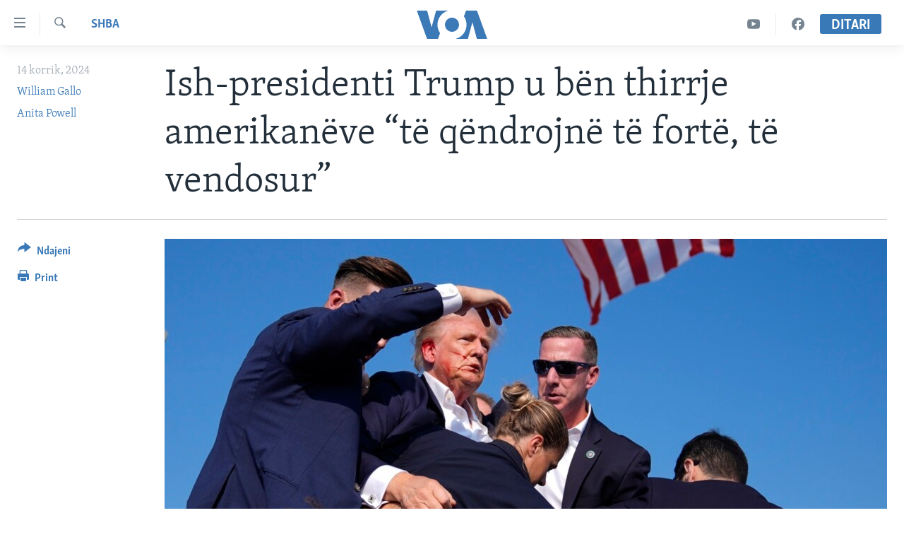

--- FILE ---
content_type: text/html; charset=utf-8
request_url: https://www.zeriamerikes.com/a/7697773.html
body_size: 12574
content:

<!DOCTYPE html>
<html lang="sq" dir="ltr" class="no-js">
<head>
<link href="/Content/responsive/VOA/sq-AL/VOA-sq-AL.css?&amp;av=0.0.0.0&amp;cb=306" rel="stylesheet"/>
<script src="https://tags.zeriamerikes.com/voa-pangea/prod/utag.sync.js"></script> <script type='text/javascript' src='https://www.youtube.com/iframe_api' async></script>
<script type="text/javascript">
//a general 'js' detection, must be on top level in <head>, due to CSS performance
document.documentElement.className = "js";
var cacheBuster = "306";
var appBaseUrl = "/";
var imgEnhancerBreakpoints = [0, 144, 256, 408, 650, 1023, 1597];
var isLoggingEnabled = false;
var isPreviewPage = false;
var isLivePreviewPage = false;
if (!isPreviewPage) {
window.RFE = window.RFE || {};
window.RFE.cacheEnabledByParam = window.location.href.indexOf('nocache=1') === -1;
const url = new URL(window.location.href);
const params = new URLSearchParams(url.search);
// Remove the 'nocache' parameter
params.delete('nocache');
// Update the URL without the 'nocache' parameter
url.search = params.toString();
window.history.replaceState(null, '', url.toString());
} else {
window.addEventListener('load', function() {
const links = window.document.links;
for (let i = 0; i < links.length; i++) {
links[i].href = '#';
links[i].target = '_self';
}
})
}
var pwaEnabled = false;
var swCacheDisabled;
</script>
<meta charset="utf-8" />
<title>Ish-presidenti Trump u b&#235;n thirrje amerikan&#235;ve “t&#235; q&#235;ndrojn&#235; t&#235; fort&#235;, t&#235; vendosur”</title>
<meta name="description" content="Pas tentativ&#235;s p&#235;r vrasjen e tij, ish-presidenti Trump tha se pret me padurim t’i drejtohet vendit t&#235; enjten nga Kuvendi i Partis&#235; Republikane" />
<meta name="keywords" content="Lajme, SHBA, Albanian Ad Widget" />
<meta name="viewport" content="width=device-width, initial-scale=1.0" />
<meta http-equiv="X-UA-Compatible" content="IE=edge" />
<meta name="robots" content="max-image-preview:large"><meta property="fb:pages" content="177134534535" />
<meta name="msvalidate.01" content="3286EE554B6F672A6F2E608C02343C0E" /><meta name="yandex-verification" content="65825bbe0609590f" />
<link href="https://www.zeriamerikes.com/a/7697773.html" rel="canonical" />
<meta name="apple-mobile-web-app-title" content="Z&#235;ri i Amerik&#235;s" />
<meta name="apple-mobile-web-app-status-bar-style" content="black" />
<meta name="apple-itunes-app" content="app-id=632618796, app-argument=//7697773.ltr" />
<meta content="Ish-presidenti Trump u bën thirrje amerikanëve “të qëndrojnë të fortë, të vendosur”" property="og:title" />
<meta content="Pas tentativës për vrasjen e tij, ish-presidenti Trump tha se pret me padurim t’i drejtohet vendit të enjten nga Kuvendi i Partisë Republikane" property="og:description" />
<meta content="article" property="og:type" />
<meta content="https://www.zeriamerikes.com/a/7697773.html" property="og:url" />
<meta content="Voice of America" property="og:site_name" />
<meta content="https://www.facebook.com/zeriamerikes" property="article:publisher" />
<meta content="https://gdb.voanews.com/683dc52a-0f02-4d44-b2ef-a5ecdcdc8eb2_w1200_h630.jpg" property="og:image" />
<meta content="1200" property="og:image:width" />
<meta content="630" property="og:image:height" />
<meta content="1693912720906710" property="fb:app_id" />
<meta content="William Gallo" name="Author" />
<meta content="Anita Powell" name="Author" />
<meta content="summary_large_image" name="twitter:card" />
<meta content="@zeriamerikes" name="twitter:site" />
<meta content="https://gdb.voanews.com/683dc52a-0f02-4d44-b2ef-a5ecdcdc8eb2_w1200_h630.jpg" name="twitter:image" />
<meta content="Ish-presidenti Trump u bën thirrje amerikanëve “të qëndrojnë të fortë, të vendosur”" name="twitter:title" />
<meta content="Pas tentativës për vrasjen e tij, ish-presidenti Trump tha se pret me padurim t’i drejtohet vendit të enjten nga Kuvendi i Partisë Republikane" name="twitter:description" />
<link rel="amphtml" href="https://www.zeriamerikes.com/amp/7697773.html" />
<script type="application/ld+json">{"articleSection":"SHBA","isAccessibleForFree":true,"headline":"Ish-presidenti Trump u bën thirrje amerikanëve “të qëndrojnë të fortë, të vendosur”","inLanguage":"sq-AL","keywords":"Lajme, SHBA, Albanian Ad Widget","author":[{"@type":"Person","url":"https://www.zeriamerikes.com/author/william-gallo/oqptm","description":"","image":{"@type":"ImageObject"},"name":"William Gallo"},{"@type":"Person","url":"https://www.zeriamerikes.com/author/anita-powell/_ygmv","description":"","image":{"@type":"ImageObject"},"name":"Anita Powell"}],"datePublished":"2024-07-14 18:32:23Z","dateModified":"2024-07-14 21:28:31Z","publisher":{"logo":{"width":512,"height":220,"@type":"ImageObject","url":"https://www.zeriamerikes.com/Content/responsive/VOA/sq-AL/img/logo.png"},"@type":"NewsMediaOrganization","url":"https://www.zeriamerikes.com","sameAs":["https://facebook.com/zeriamerikes","https://twitter.com/zeriamerikes","https://www.youtube.com/zeriamerikes","https://www.instagram.com/zeriamerikes/"],"name":"Zëri i Amerikës","alternateName":""},"@context":"https://schema.org","@type":"NewsArticle","mainEntityOfPage":"https://www.zeriamerikes.com/a/7697773.html","url":"https://www.zeriamerikes.com/a/7697773.html","description":"Pas tentativës për vrasjen e tij, ish-presidenti Trump tha se pret me padurim t’i drejtohet vendit të enjten nga Kuvendi i Partisë Republikane","image":{"width":1080,"height":608,"@type":"ImageObject","url":"https://gdb.voanews.com/683dc52a-0f02-4d44-b2ef-a5ecdcdc8eb2_w1080_h608.jpg"},"name":"Ish-presidenti Trump u bën thirrje amerikanëve “të qëndrojnë të fortë, të vendosur”"}</script>
<script src="/Scripts/responsive/infographics.b?v=dVbZ-Cza7s4UoO3BqYSZdbxQZVF4BOLP5EfYDs4kqEo1&amp;av=0.0.0.0&amp;cb=306"></script>
<script src="/Scripts/responsive/loader.b?v=Q26XNwrL6vJYKjqFQRDnx01Lk2pi1mRsuLEaVKMsvpA1&amp;av=0.0.0.0&amp;cb=306"></script>
<link rel="icon" type="image/svg+xml" href="/Content/responsive/VOA/img/webApp/favicon.svg" />
<link rel="alternate icon" href="/Content/responsive/VOA/img/webApp/favicon.ico" />
<link rel="apple-touch-icon" sizes="152x152" href="/Content/responsive/VOA/img/webApp/ico-152x152.png" />
<link rel="apple-touch-icon" sizes="144x144" href="/Content/responsive/VOA/img/webApp/ico-144x144.png" />
<link rel="apple-touch-icon" sizes="114x114" href="/Content/responsive/VOA/img/webApp/ico-114x114.png" />
<link rel="apple-touch-icon" sizes="72x72" href="/Content/responsive/VOA/img/webApp/ico-72x72.png" />
<link rel="apple-touch-icon-precomposed" href="/Content/responsive/VOA/img/webApp/ico-57x57.png" />
<link rel="icon" sizes="192x192" href="/Content/responsive/VOA/img/webApp/ico-192x192.png" />
<link rel="icon" sizes="128x128" href="/Content/responsive/VOA/img/webApp/ico-128x128.png" />
<meta name="msapplication-TileColor" content="#ffffff" />
<meta name="msapplication-TileImage" content="/Content/responsive/VOA/img/webApp/ico-144x144.png" />
<link rel="alternate" type="application/rss+xml" title="VOA - Top Stories [RSS]" href="/api/" />
<link rel="sitemap" type="application/rss+xml" href="/sitemap.xml" />
</head>
<body class=" nav-no-loaded cc_theme pg-article print-lay-article js-category-to-nav nojs-images ">
<script type="text/javascript" >
var analyticsData = {url:"https://www.zeriamerikes.com/a/7697773.html",property_id:"449",article_uid:"7697773",page_title:"Ish-presidenti Trump u bën thirrje amerikanëve “të qëndrojnë të fortë, të vendosur”",page_type:"article",content_type:"article",subcontent_type:"article",last_modified:"2024-07-14 21:28:31Z",pub_datetime:"2024-07-14 18:32:23Z",pub_year:"2024",pub_month:"07",pub_day:"14",pub_hour:"18",pub_weekday:"Sunday",section:"shba",english_section:"news-usa",byline:"William Gallo, Anita Powell",categories:"news,news-usa,albania-ad-widget",domain:"www.zeriamerikes.com",language:"Albanian",language_service:"VOA Albanian",platform:"web",copied:"no",copied_article:"",copied_title:"",runs_js:"Yes",cms_release:"8.44.0.0.306",enviro_type:"prod",slug:"",entity:"VOA",short_language_service:"ALB",platform_short:"W",page_name:"Ish-presidenti Trump u bën thirrje amerikanëve “të qëndrojnë të fortë, të vendosur”"};
</script>
<noscript><iframe src="https://www.googletagmanager.com/ns.html?id=GTM-N8MP7P" height="0" width="0" style="display:none;visibility:hidden"></iframe></noscript><script type="text/javascript" data-cookiecategory="analytics">
var gtmEventObject = Object.assign({}, analyticsData, {event: 'page_meta_ready'});window.dataLayer = window.dataLayer || [];window.dataLayer.push(gtmEventObject);
if (top.location === self.location) { //if not inside of an IFrame
var renderGtm = "true";
if (renderGtm === "true") {
(function(w,d,s,l,i){w[l]=w[l]||[];w[l].push({'gtm.start':new Date().getTime(),event:'gtm.js'});var f=d.getElementsByTagName(s)[0],j=d.createElement(s),dl=l!='dataLayer'?'&l='+l:'';j.async=true;j.src='//www.googletagmanager.com/gtm.js?id='+i+dl;f.parentNode.insertBefore(j,f);})(window,document,'script','dataLayer','GTM-N8MP7P');
}
}
</script>
<!--Analytics tag js version start-->
<script type="text/javascript" data-cookiecategory="analytics">
var utag_data = Object.assign({}, analyticsData, {});
if(typeof(TealiumTagFrom)==='function' && typeof(TealiumTagSearchKeyword)==='function') {
var utag_from=TealiumTagFrom();var utag_searchKeyword=TealiumTagSearchKeyword();
if(utag_searchKeyword!=null && utag_searchKeyword!=='' && utag_data["search_keyword"]==null) utag_data["search_keyword"]=utag_searchKeyword;if(utag_from!=null && utag_from!=='') utag_data["from"]=TealiumTagFrom();}
if(window.top!== window.self&&utag_data.page_type==="snippet"){utag_data.page_type = 'iframe';}
try{if(window.top!==window.self&&window.self.location.hostname===window.top.location.hostname){utag_data.platform = 'self-embed';utag_data.platform_short = 'se';}}catch(e){if(window.top!==window.self&&window.self.location.search.includes("platformType=self-embed")){utag_data.platform = 'cross-promo';utag_data.platform_short = 'cp';}}
(function(a,b,c,d){ a="https://tags.zeriamerikes.com/voa-pangea/prod/utag.js"; b=document;c="script";d=b.createElement(c);d.src=a;d.type="text/java"+c;d.async=true; a=b.getElementsByTagName(c)[0];a.parentNode.insertBefore(d,a); })();
</script>
<!--Analytics tag js version end-->
<!-- Analytics tag management NoScript -->
<noscript>
<img style="position: absolute; border: none;" src="https://ssc.zeriamerikes.com/b/ss/bbgprod,bbgentityvoa/1/G.4--NS/1362715547?pageName=voa%3aalb%3aw%3aarticle%3aish-presidenti%20trump%20u%20b%c3%abn%20thirrje%20amerikan%c3%abve%20%e2%80%9ct%c3%ab%20q%c3%abndrojn%c3%ab%20t%c3%ab%20fort%c3%ab%2c%20t%c3%ab%20vendosur%e2%80%9d&amp;c6=ish-presidenti%20trump%20u%20b%c3%abn%20thirrje%20amerikan%c3%abve%20%e2%80%9ct%c3%ab%20q%c3%abndrojn%c3%ab%20t%c3%ab%20fort%c3%ab%2c%20t%c3%ab%20vendosur%e2%80%9d&amp;v36=8.44.0.0.306&amp;v6=D=c6&amp;g=https%3a%2f%2fwww.zeriamerikes.com%2fa%2f7697773.html&amp;c1=D=g&amp;v1=D=g&amp;events=event1,event52&amp;c16=voa%20albanian&amp;v16=D=c16&amp;c5=news-usa&amp;v5=D=c5&amp;ch=shba&amp;c15=albanian&amp;v15=D=c15&amp;c4=article&amp;v4=D=c4&amp;c14=7697773&amp;v14=D=c14&amp;v20=no&amp;c17=web&amp;v17=D=c17&amp;mcorgid=518abc7455e462b97f000101%40adobeorg&amp;server=www.zeriamerikes.com&amp;pageType=D=c4&amp;ns=bbg&amp;v29=D=server&amp;v25=voa&amp;v30=449&amp;v105=D=User-Agent " alt="analytics" width="1" height="1" /></noscript>
<!-- End of Analytics tag management NoScript -->
<!--*** Accessibility links - For ScreenReaders only ***-->
<section>
<div class="sr-only">
<h2>Lidhje</h2>
<ul>
<li><a href="#content" data-disable-smooth-scroll="1">Kalo n&#235; faqen kryesore</a></li>
<li><a href="#navigation" data-disable-smooth-scroll="1">Kalo tek faqja kryesore</a></li>
<li><a href="#txtHeaderSearch" data-disable-smooth-scroll="1">Kalo tek k&#235;rkimi</a></li>
</ul>
</div>
</section>
<div dir="ltr">
<div id="page">
<aside>
<div class="c-lightbox overlay-modal">
<div class="c-lightbox__intro">
<h2 class="c-lightbox__intro-title"></h2>
<button class="btn btn--rounded c-lightbox__btn c-lightbox__intro-next" title="Tjetra">
<span class="ico ico--rounded ico-chevron-forward"></span>
<span class="sr-only">Tjetra</span>
</button>
</div>
<div class="c-lightbox__nav">
<button class="btn btn--rounded c-lightbox__btn c-lightbox__btn--close" title="Mbylle">
<span class="ico ico--rounded ico-close"></span>
<span class="sr-only">Mbylle</span>
</button>
<button class="btn btn--rounded c-lightbox__btn c-lightbox__btn--prev" title="Paraardh&#235;se">
<span class="ico ico--rounded ico-chevron-backward"></span>
<span class="sr-only">Paraardh&#235;se</span>
</button>
<button class="btn btn--rounded c-lightbox__btn c-lightbox__btn--next" title="Tjetra">
<span class="ico ico--rounded ico-chevron-forward"></span>
<span class="sr-only">Tjetra</span>
</button>
</div>
<div class="c-lightbox__content-wrap">
<figure class="c-lightbox__content">
<span class="c-spinner c-spinner--lightbox">
<img src="/Content/responsive/img/player-spinner.png"
alt="please wait"
title="please wait" />
</span>
<div class="c-lightbox__img">
<div class="thumb">
<img src="" alt="" />
</div>
</div>
<figcaption>
<div class="c-lightbox__info c-lightbox__info--foot">
<span class="c-lightbox__counter"></span>
<span class="caption c-lightbox__caption"></span>
</div>
</figcaption>
</figure>
</div>
<div class="hidden">
<div class="content-advisory__box content-advisory__box--lightbox">
<span class="content-advisory__box-text">This image contains sensitive content which some people may find offensive or disturbing.</span>
<button class="btn btn--transparent content-advisory__box-btn m-t-md" value="text" type="button">
<span class="btn__text">
Click to reveal
</span>
</button>
</div>
</div>
</div>
<div class="print-dialogue">
<div class="container">
<h3 class="print-dialogue__title section-head">Print Options:</h3>
<div class="print-dialogue__opts">
<ul class="print-dialogue__opt-group">
<li class="form__group form__group--checkbox">
<input class="form__check " id="checkboxImages" name="checkboxImages" type="checkbox" checked="checked" />
<label for="checkboxImages" class="form__label m-t-md">Images</label>
</li>
<li class="form__group form__group--checkbox">
<input class="form__check " id="checkboxMultimedia" name="checkboxMultimedia" type="checkbox" checked="checked" />
<label for="checkboxMultimedia" class="form__label m-t-md">Multimedia</label>
</li>
</ul>
<ul class="print-dialogue__opt-group">
<li class="form__group form__group--checkbox">
<input class="form__check " id="checkboxEmbedded" name="checkboxEmbedded" type="checkbox" checked="checked" />
<label for="checkboxEmbedded" class="form__label m-t-md">Embedded Content</label>
</li>
<li class="form__group form__group--checkbox">
<input class="form__check " id="checkboxComments" name="checkboxComments" type="checkbox" />
<label for="checkboxComments" class="form__label m-t-md">Comments</label>
</li>
</ul>
</div>
<div class="print-dialogue__buttons">
<button class="btn btn--secondary close-button" type="button" title="Anuloje">
<span class="btn__text ">Anuloje</span>
</button>
<button class="btn btn-cust-print m-l-sm" type="button" title="Print">
<span class="btn__text ">Print</span>
</button>
</div>
</div>
</div>
<div class="ctc-message pos-fix">
<div class="ctc-message__inner">Link has been copied to clipboard</div>
</div>
</aside>
<div class="hdr-20 hdr-20--big">
<div class="hdr-20__inner">
<div class="hdr-20__max pos-rel">
<div class="hdr-20__side hdr-20__side--primary d-flex">
<label data-for="main-menu-ctrl" data-switcher-trigger="true" data-switch-target="main-menu-ctrl" class="burger hdr-trigger pos-rel trans-trigger" data-trans-evt="click" data-trans-id="menu">
<span class="ico ico-close hdr-trigger__ico hdr-trigger__ico--close burger__ico burger__ico--close"></span>
<span class="ico ico-menu hdr-trigger__ico hdr-trigger__ico--open burger__ico burger__ico--open"></span>
</label>
<div class="menu-pnl pos-fix trans-target" data-switch-target="main-menu-ctrl" data-trans-id="menu">
<div class="menu-pnl__inner">
<nav class="main-nav menu-pnl__item menu-pnl__item--first">
<ul class="main-nav__list accordeon" data-analytics-tales="false" data-promo-name="link" data-location-name="nav,secnav">
<li class="main-nav__item">
<a class="main-nav__item-name main-nav__item-name--link" href="http://m.zeriamerikes.com/" title="FAQJA KRYESORE" >FAQJA KRYESORE</a>
</li>
<li class="main-nav__item accordeon__item" data-switch-target="menu-item-892">
<label class="main-nav__item-name main-nav__item-name--label accordeon__control-label" data-switcher-trigger="true" data-for="menu-item-892">
KATEGORIT&#203;
<span class="ico ico-chevron-down main-nav__chev"></span>
</label>
<div class="main-nav__sub-list">
<a class="main-nav__item-name main-nav__item-name--link main-nav__item-name--sub" href="/z/1712" title="AMERIKA" data-item-name="news-usa" >AMERIKA</a>
<a class="main-nav__item-name main-nav__item-name--link main-nav__item-name--sub" href="/z/1703" title="BALLKANI" data-item-name="news-balkans" >BALLKANI</a>
<a class="main-nav__item-name main-nav__item-name--link main-nav__item-name--sub" href="/z/1707" title="EVROPA" data-item-name="news-europe" >EVROPA</a>
<a class="main-nav__item-name main-nav__item-name--link main-nav__item-name--sub" href="/z/1700" title="BOTA" data-item-name="news-world" >BOTA</a>
<a class="main-nav__item-name main-nav__item-name--link main-nav__item-name--sub" href="/z/1706" title="MJEDISI" data-item-name="news-environment" >MJEDISI</a>
<a class="main-nav__item-name main-nav__item-name--link main-nav__item-name--sub" href="/z/1702" title="KULTUR&#203;" data-item-name="news-culture" >KULTUR&#203;</a>
<a class="main-nav__item-name main-nav__item-name--link main-nav__item-name--sub" href="/z/1711" title="SHKENC&#203; DHE TEKNOLOGJI" data-item-name="news-science-technology" >SHKENC&#203; DHE TEKNOLOGJI</a>
<a class="main-nav__item-name main-nav__item-name--link main-nav__item-name--sub" href="/z/1708" title="SH&#203;NDET&#203;SI" data-item-name="news-health" >SH&#203;NDET&#203;SI</a>
<a class="main-nav__item-name main-nav__item-name--link main-nav__item-name--sub" href="/z/1709" title="INTERVISTA" data-item-name="interviews" >INTERVISTA</a>
<a class="main-nav__item-name main-nav__item-name--link main-nav__item-name--sub" href="/z/1718" title="DITARI" data-item-name="programs-tv-ditari" >DITARI</a>
</div>
</li>
<li class="main-nav__item">
<a class="main-nav__item-name main-nav__item-name--link" href="/z/1718" title="Ditari" data-item-name="programs-tv-ditari" >Ditari</a>
</li>
</ul>
</nav>
<div class="menu-pnl__item">
<a href="https://learningenglish.voanews.com/" class="menu-pnl__item-link" alt="Learning English">Learning English</a>
</div>
<div class="menu-pnl__item menu-pnl__item--social">
<h5 class="menu-pnl__sub-head">Follow Us</h5>
<a href="https://facebook.com/zeriamerikes" title="Na ndiqni n&#235; Facebook" data-analytics-text="follow_on_facebook" class="btn btn--rounded btn--social-inverted menu-pnl__btn js-social-btn btn-facebook" target="_blank" rel="noopener">
<span class="ico ico-facebook-alt ico--rounded"></span>
</a>
<a href="https://twitter.com/zeriamerikes" title="Na ndiqni n&#235; Twitter" data-analytics-text="follow_on_twitter" class="btn btn--rounded btn--social-inverted menu-pnl__btn js-social-btn btn-twitter" target="_blank" rel="noopener">
<span class="ico ico-twitter ico--rounded"></span>
</a>
<a href="https://www.youtube.com/zeriamerikes" title="Na ndiqni n&#235; Youtube" data-analytics-text="follow_on_youtube" class="btn btn--rounded btn--social-inverted menu-pnl__btn js-social-btn btn-youtube" target="_blank" rel="noopener">
<span class="ico ico-youtube ico--rounded"></span>
</a>
<a href="https://www.instagram.com/zeriamerikes/" title="Na ndiqni n&#235; Instagram" data-analytics-text="follow_on_instagram" class="btn btn--rounded btn--social-inverted menu-pnl__btn js-social-btn btn-instagram" target="_blank" rel="noopener">
<span class="ico ico-instagram ico--rounded"></span>
</a>
</div>
<div class="menu-pnl__item">
<a href="/navigation/allsites" class="menu-pnl__item-link">
<span class="ico ico-languages "></span>
Gjuh&#235;t
</a>
</div>
</div>
</div>
<label data-for="top-search-ctrl" data-switcher-trigger="true" data-switch-target="top-search-ctrl" class="top-srch-trigger hdr-trigger">
<span class="ico ico-close hdr-trigger__ico hdr-trigger__ico--close top-srch-trigger__ico top-srch-trigger__ico--close"></span>
<span class="ico ico-search hdr-trigger__ico hdr-trigger__ico--open top-srch-trigger__ico top-srch-trigger__ico--open"></span>
</label>
<div class="srch-top srch-top--in-header" data-switch-target="top-search-ctrl">
<div class="container">
<form action="/s" class="srch-top__form srch-top__form--in-header" id="form-topSearchHeader" method="get" role="search"><label for="txtHeaderSearch" class="sr-only">K&#235;rkoni</label>
<input type="text" id="txtHeaderSearch" name="k" placeholder="k&#235;rko..." accesskey="s" value="" class="srch-top__input analyticstag-event" onkeydown="if (event.keyCode === 13) { FireAnalyticsTagEventOnSearch('search', $dom.get('#txtHeaderSearch')[0].value) }" />
<button title="K&#235;rkoni" type="submit" class="btn btn--top-srch analyticstag-event" onclick="FireAnalyticsTagEventOnSearch('search', $dom.get('#txtHeaderSearch')[0].value) ">
<span class="ico ico-search"></span>
</button></form>
</div>
</div>
<a href="/" class="main-logo-link">
<img src="/Content/responsive/VOA/sq-AL/img/logo-compact.svg" class="main-logo main-logo--comp" alt="site logo">
<img src="/Content/responsive/VOA/sq-AL/img/logo.svg" class="main-logo main-logo--big" alt="site logo">
</a>
</div>
<div class="hdr-20__side hdr-20__side--secondary d-flex">
<a href="https://www.facebook.com/zeriamerikes/" title="Facebook" class="hdr-20__secondary-item" data-item-name="custom1">
<span class="ico-custom ico-custom--1 hdr-20__secondary-icon"></span>
</a>
<a href="https://www.youtube.com/c/zeriamerikes/videos" title="YouTube" class="hdr-20__secondary-item" data-item-name="custom2">
<span class="ico-custom ico-custom--2 hdr-20__secondary-icon"></span>
</a>
<a href="/s" title="K&#235;rkoni" class="hdr-20__secondary-item hdr-20__secondary-item--search" data-item-name="search">
<span class="ico ico-search hdr-20__secondary-icon hdr-20__secondary-icon--search"></span>
</a>
<div class="hdr-20__secondary-item live-b-drop">
<div class="live-b-drop__off">
<a href="/live" class="live-b-drop__link" title="Ditari" data-item-name="live">
<span class="badge badge--live-btn badge--live-btn-off">
Ditari
</span>
</a>
</div>
<div class="live-b-drop__on hidden">
<label data-for="live-ctrl" data-switcher-trigger="true" data-switch-target="live-ctrl" class="live-b-drop__label pos-rel">
<span class="badge badge--live badge--live-btn">
Ditari
</span>
<span class="ico ico-close live-b-drop__label-ico live-b-drop__label-ico--close"></span>
</label>
<div class="live-b-drop__panel" id="targetLivePanelDiv" data-switch-target="live-ctrl"></div>
</div>
</div>
<div class="srch-bottom">
<form action="/s" class="srch-bottom__form d-flex" id="form-bottomSearch" method="get" role="search"><label for="txtSearch" class="sr-only">K&#235;rkoni</label>
<input type="search" id="txtSearch" name="k" placeholder="k&#235;rko..." accesskey="s" value="" class="srch-bottom__input analyticstag-event" onkeydown="if (event.keyCode === 13) { FireAnalyticsTagEventOnSearch('search', $dom.get('#txtSearch')[0].value) }" />
<button title="K&#235;rkoni" type="submit" class="btn btn--bottom-srch analyticstag-event" onclick="FireAnalyticsTagEventOnSearch('search', $dom.get('#txtSearch')[0].value) ">
<span class="ico ico-search"></span>
</button></form>
</div>
</div>
<img src="/Content/responsive/VOA/sq-AL/img/logo-print.gif" class="logo-print" alt="site logo">
<img src="/Content/responsive/VOA/sq-AL/img/logo-print_color.png" class="logo-print logo-print--color" alt="site logo">
</div>
</div>
</div>
<script>
if (document.body.className.indexOf('pg-home') > -1) {
var nav2In = document.querySelector('.hdr-20__inner');
var nav2Sec = document.querySelector('.hdr-20__side--secondary');
var secStyle = window.getComputedStyle(nav2Sec);
if (nav2In && window.pageYOffset < 150 && secStyle['position'] !== 'fixed') {
nav2In.classList.add('hdr-20__inner--big')
}
}
</script>
<div class="c-hlights c-hlights--breaking c-hlights--no-item" data-hlight-display="mobile,desktop">
<div class="c-hlights__wrap container p-0">
<div class="c-hlights__nav">
<a role="button" href="#" title="Paraardh&#235;se">
<span class="ico ico-chevron-backward m-0"></span>
<span class="sr-only">Paraardh&#235;se</span>
</a>
<a role="button" href="#" title="Tjetra">
<span class="ico ico-chevron-forward m-0"></span>
<span class="sr-only">Tjetra</span>
</a>
</div>
<span class="c-hlights__label">
<span class="">Breaking News</span>
<span class="switcher-trigger">
<label data-for="more-less-1" data-switcher-trigger="true" class="switcher-trigger__label switcher-trigger__label--more p-b-0" title="Shih m&#235; tep&#235;r">
<span class="ico ico-chevron-down"></span>
</label>
<label data-for="more-less-1" data-switcher-trigger="true" class="switcher-trigger__label switcher-trigger__label--less p-b-0" title="Show less">
<span class="ico ico-chevron-up"></span>
</label>
</span>
</span>
<ul class="c-hlights__items switcher-target" data-switch-target="more-less-1">
</ul>
</div>
</div> <div id="content">
<main class="container">
<div class="hdr-container">
<div class="row">
<div class="col-category col-xs-12 col-md-2 pull-left"> <div class="category js-category">
<a class="" href="/z/1712">SHBA</a> </div>
</div><div class="col-title col-xs-12 col-md-10 pull-right"> <h1 class="title pg-title">
Ish-presidenti Trump u b&#235;n thirrje amerikan&#235;ve “t&#235; q&#235;ndrojn&#235; t&#235; fort&#235;, t&#235; vendosur”
</h1>
</div><div class="col-publishing-details col-xs-12 col-sm-12 col-md-2 pull-left"> <div class="publishing-details ">
<div class="published">
<span class="date" >
<time pubdate="pubdate" datetime="2024-07-14T20:32:23+01:00">
14 korrik, 2024
</time>
</span>
</div>
<div class="links">
<ul class="links__list links__list--column">
<li class="links__item">
<a class="links__item-link" href="/author/william-gallo/oqptm" title="William Gallo">William Gallo</a>
</li>
<li class="links__item">
<a class="links__item-link" href="/author/anita-powell/_ygmv" title="Anita Powell">Anita Powell</a>
</li>
</ul>
</div>
</div>
</div><div class="col-lg-12 separator"> <div class="separator">
<hr class="title-line" />
</div>
</div><div class="col-multimedia col-xs-12 col-md-10 pull-right"> <div class="cover-media">
<figure class="media-image js-media-expand">
<div class="img-wrap">
<div class="thumb thumb16_9">
<img src="https://gdb.voanews.com/683dc52a-0f02-4d44-b2ef-a5ecdcdc8eb2_w250_r1_s.jpg" alt="Ish-presidenti Donald Trump i rrethuar nga agjent&#235;t e Sh&#235;rbimit Sekret (13 korrik 2024 / Butler, Pensilvani)" />
</div>
</div>
<figcaption>
<span class="caption">Ish-presidenti Donald Trump i rrethuar nga agjent&#235;t e Sh&#235;rbimit Sekret (13 korrik 2024 / Butler, Pensilvani)</span>
</figcaption>
</figure>
</div>
</div><div class="col-xs-12 col-md-2 pull-left article-share pos-rel"> <div class="share--box">
<div class="sticky-share-container" style="display:none">
<div class="container">
<a href="https://www.zeriamerikes.com" id="logo-sticky-share">&nbsp;</a>
<div class="pg-title pg-title--sticky-share">
Ish-presidenti Trump u b&#235;n thirrje amerikan&#235;ve “t&#235; q&#235;ndrojn&#235; t&#235; fort&#235;, t&#235; vendosur”
</div>
<div class="sticked-nav-actions">
<!--This part is for sticky navigation display-->
<p class="buttons link-content-sharing p-0 ">
<button class="btn btn--link btn-content-sharing p-t-0 " id="btnContentSharing" value="text" role="Button" type="" title="Mund&#235;si t&#235; tjera p&#235;r t&#235; ndar&#235;">
<span class="ico ico-share ico--l"></span>
<span class="btn__text ">
Ndajeni
</span>
</button>
</p>
<aside class="content-sharing js-content-sharing js-content-sharing--apply-sticky content-sharing--sticky"
role="complementary"
data-share-url="https://www.zeriamerikes.com/a/7697773.html" data-share-title="Ish-presidenti Trump u b&#235;n thirrje amerikan&#235;ve “t&#235; q&#235;ndrojn&#235; t&#235; fort&#235;, t&#235; vendosur”" data-share-text="Pas tentativ&#235;s p&#235;r vrasjen e tij, ish-presidenti Trump tha se pret me padurim t’i drejtohet vendit t&#235; enjten nga Kuvendi i Partis&#235; Republikane">
<div class="content-sharing__popover">
<h6 class="content-sharing__title">Ndajeni</h6>
<button href="#close" id="btnCloseSharing" class="btn btn--text-like content-sharing__close-btn">
<span class="ico ico-close ico--l"></span>
</button>
<ul class="content-sharing__list">
<li class="content-sharing__item">
<div class="ctc ">
<input type="text" class="ctc__input" readonly="readonly">
<a href="" js-href="https://www.zeriamerikes.com/a/7697773.html" class="content-sharing__link ctc__button">
<span class="ico ico-copy-link ico--rounded ico--s"></span>
<span class="content-sharing__link-text">Copy link</span>
</a>
</div>
</li>
<li class="content-sharing__item">
<a href="https://facebook.com/sharer.php?u=https%3a%2f%2fwww.zeriamerikes.com%2fa%2f7697773.html"
data-analytics-text="share_on_facebook"
title="Facebook" target="_blank"
class="content-sharing__link js-social-btn">
<span class="ico ico-facebook ico--rounded ico--s"></span>
<span class="content-sharing__link-text">Facebook</span>
</a>
</li>
<li class="content-sharing__item">
<a href="https://twitter.com/share?url=https%3a%2f%2fwww.zeriamerikes.com%2fa%2f7697773.html&amp;text=Ish-presidenti+Trump+u+b%c3%abn+thirrje+amerikan%c3%abve+%e2%80%9ct%c3%ab+q%c3%abndrojn%c3%ab+t%c3%ab+fort%c3%ab%2c+t%c3%ab+vendosur%e2%80%9d"
data-analytics-text="share_on_twitter"
title="Twitter" target="_blank"
class="content-sharing__link js-social-btn">
<span class="ico ico-twitter ico--rounded ico--s"></span>
<span class="content-sharing__link-text">Twitter</span>
</a>
</li>
<li class="content-sharing__item">
<a href="mailto:?body=https%3a%2f%2fwww.zeriamerikes.com%2fa%2f7697773.html&amp;subject=Ish-presidenti Trump u b&#235;n thirrje amerikan&#235;ve “t&#235; q&#235;ndrojn&#235; t&#235; fort&#235;, t&#235; vendosur”"
title="Email"
class="content-sharing__link ">
<span class="ico ico-email ico--rounded ico--s"></span>
<span class="content-sharing__link-text">Email</span>
</a>
</li>
</ul>
</div>
</aside>
</div>
</div>
</div>
<div class="links">
<p class="buttons link-content-sharing p-0 ">
<button class="btn btn--link btn-content-sharing p-t-0 " id="btnContentSharing" value="text" role="Button" type="" title="Mund&#235;si t&#235; tjera p&#235;r t&#235; ndar&#235;">
<span class="ico ico-share ico--l"></span>
<span class="btn__text ">
Ndajeni
</span>
</button>
</p>
<aside class="content-sharing js-content-sharing " role="complementary"
data-share-url="https://www.zeriamerikes.com/a/7697773.html" data-share-title="Ish-presidenti Trump u b&#235;n thirrje amerikan&#235;ve “t&#235; q&#235;ndrojn&#235; t&#235; fort&#235;, t&#235; vendosur”" data-share-text="Pas tentativ&#235;s p&#235;r vrasjen e tij, ish-presidenti Trump tha se pret me padurim t’i drejtohet vendit t&#235; enjten nga Kuvendi i Partis&#235; Republikane">
<div class="content-sharing__popover">
<h6 class="content-sharing__title">Ndajeni</h6>
<button href="#close" id="btnCloseSharing" class="btn btn--text-like content-sharing__close-btn">
<span class="ico ico-close ico--l"></span>
</button>
<ul class="content-sharing__list">
<li class="content-sharing__item">
<div class="ctc ">
<input type="text" class="ctc__input" readonly="readonly">
<a href="" js-href="https://www.zeriamerikes.com/a/7697773.html" class="content-sharing__link ctc__button">
<span class="ico ico-copy-link ico--rounded ico--l"></span>
<span class="content-sharing__link-text">Copy link</span>
</a>
</div>
</li>
<li class="content-sharing__item">
<a href="https://facebook.com/sharer.php?u=https%3a%2f%2fwww.zeriamerikes.com%2fa%2f7697773.html"
data-analytics-text="share_on_facebook"
title="Facebook" target="_blank"
class="content-sharing__link js-social-btn">
<span class="ico ico-facebook ico--rounded ico--l"></span>
<span class="content-sharing__link-text">Facebook</span>
</a>
</li>
<li class="content-sharing__item">
<a href="https://twitter.com/share?url=https%3a%2f%2fwww.zeriamerikes.com%2fa%2f7697773.html&amp;text=Ish-presidenti+Trump+u+b%c3%abn+thirrje+amerikan%c3%abve+%e2%80%9ct%c3%ab+q%c3%abndrojn%c3%ab+t%c3%ab+fort%c3%ab%2c+t%c3%ab+vendosur%e2%80%9d"
data-analytics-text="share_on_twitter"
title="Twitter" target="_blank"
class="content-sharing__link js-social-btn">
<span class="ico ico-twitter ico--rounded ico--l"></span>
<span class="content-sharing__link-text">Twitter</span>
</a>
</li>
<li class="content-sharing__item">
<a href="mailto:?body=https%3a%2f%2fwww.zeriamerikes.com%2fa%2f7697773.html&amp;subject=Ish-presidenti Trump u b&#235;n thirrje amerikan&#235;ve “t&#235; q&#235;ndrojn&#235; t&#235; fort&#235;, t&#235; vendosur”"
title="Email"
class="content-sharing__link ">
<span class="ico ico-email ico--rounded ico--l"></span>
<span class="content-sharing__link-text">Email</span>
</a>
</li>
</ul>
</div>
</aside>
<p class="link-print visible-md visible-lg buttons p-0">
<button class="btn btn--link btn-print p-t-0" onclick="if (typeof FireAnalyticsTagEvent === 'function') {FireAnalyticsTagEvent({ on_page_event: 'print_story' });}return false" title="(CTRL+P)">
<span class="ico ico-print"></span>
<span class="btn__text">Print</span>
</button>
</p>
</div>
</div>
</div>
</div>
</div>
<div class="body-container">
<div class="row">
<div class="col-xs-12 col-sm-12 col-md-10 col-lg-10 pull-right">
<div class="row">
<div class="col-xs-12 col-sm-12 col-md-8 col-lg-8 pull-left bottom-offset content-offset">
<div id="article-content" class="content-floated-wrap fb-quotable">
<div class="wsw">
<p>Pas tentativës për vrasjen e tij, ish-presidenti Donald Trump tha të dielën se ishte “më e rëndësishme se kurrë ndonjëherë” që vendi të qëndrojë i fortë, i vendosur dhe të mos lejojë që të triumfojë e keqja.</p>
<p> </p>
<p>“Faleminderit të gjithëve që më mbajtët dje në mendimet dhe lutjet tuaja, pasi ishte vetëm Zoti që parandaloi që të ndodhte më e paimagjinueshmja”, tha ai në platformën e tij të medias sociale, Truth Social. “Ne NUK DO TË FRIKËSOHEMI, por do të qëndrojmë të vendosur në Besimin tonë dhe Sfidues përballë Ligësisë”, shkroi ai.</p>
<p> </p>
<p>Zoti Trump pritet të emërohet këtë javë si kandidat zyrtar për president i Partisë Republikane, për t’u përballur në zgjedhjet e 5 nëntorit me presidentin demokrat Joe Biden. Zoti Trump tha se pret me padurim t’i drejtohet vendit të enjten nga Kuvendi kombëtar i Partisë Republikane, që do të mbahet në Miluoki, të shtetit Viskonsin.</p><div class="wsw__embed">
<figure class="media-image js-media-expand">
<div class="img-wrap">
<div class="thumb">
<img alt="Agjent&#235;t e siguris&#235; p&#235;rgatiten p&#235;r t&#235; inspektuar sall&#235;n ku do t&#235; mbahet konventa e Partis&#235; Republikane (13 korrik 2024 / Miluoki, Uiskonsin)" src="https://gdb.voanews.com/01000000-0a00-0242-bb15-08dca3ea56e4_w250_r1_s.jpg" />
</div>
</div>
<figcaption>
<span class="caption">Agjent&#235;t e siguris&#235; p&#235;rgatiten p&#235;r t&#235; inspektuar sall&#235;n ku do t&#235; mbahet konventa e Partis&#235; Republikane (13 korrik 2024 / Miluoki, Uiskonsin)</span>
</figcaption>
</figure>
</div>
<p>Guvernatori i Pensilvanisë, Josh Shapiro njoftoi të dielën identitetin e personit që humbi jetën ndërsa merrte pjesë në tubimin e ish-presidentit Trump. Ai ishte Corey Comperatore, ish-shefi i departamentit të zjarrfikësve të zonës. Guvernatori Shapiro tha se zoti Comperatore vdiq si një hero, duke mbuluar me trup familjen e tij. Po të dielën, zyrtarë të agjencive të zbatimit të ligjit, që folën në kushte anonimiteti, i thanë agjencisë së lajmeve Associated Press se në makinën e autorit të dyshuar të sulmit u gjetën materiale për prodhim bombash dhe se të tilla materiale u gjendën edhe në shtëpinë e tij.</p><div class="wsw__embed">
<div class="media-pholder media-pholder--video media-pholder--embed">
<div class="c-sticky-container" data-poster="https://gdb.voanews.com/01000000-0a00-0242-f57a-08dca423330e_tv_w250_r1.jpg">
<div class="c-sticky-element" data-sp_api="pangea-video" data-persistent data-persistent-browse-out >
<div class="c-mmp c-mmp--enabled c-mmp--loading c-mmp--video c-mmp--embed c-mmp--has-poster c-sticky-element__swipe-el"
data-player_id="" data-title="FBI identifikon t&#235; dyshuarin p&#235;r atentatin ndaj ish presidentit Trump" data-hide-title="False"
data-breakpoint_s="320" data-breakpoint_m="640" data-breakpoint_l="992"
data-hlsjs-src="/Scripts/responsive/hls.b"
data-bypass-dash-for-vod="true"
data-bypass-dash-for-live-video="true"
data-bypass-dash-for-live-audio="true"
id="player7697678">
<div class="c-mmp__poster js-poster c-mmp__poster--video">
<img src="https://gdb.voanews.com/01000000-0a00-0242-f57a-08dca423330e_tv_w250_r1.jpg" alt="FBI identifikon t&#235; dyshuarin p&#235;r atentatin ndaj ish presidentit Trump" title="FBI identifikon t&#235; dyshuarin p&#235;r atentatin ndaj ish presidentit Trump" class="c-mmp__poster-image-h" />
</div>
<a class="c-mmp__fallback-link" href="https://voa-video-ns.akamaized.net/pangeavideo/2024/07/0/01/01000000-0a00-0242-f57a-08dca423330e_240p.mp4">
<span class="c-mmp__fallback-link-icon">
<span class="ico ico-play"></span>
</span>
</a>
<div class="c-spinner">
<img src="/Content/responsive/img/player-spinner.png" alt="please wait" title="please wait" />
</div>
<span class="c-mmp__big_play_btn js-btn-play-big">
<span class="ico ico-play"></span>
</span>
<div class="c-mmp__player">
<video src="https://voa-video-hls-ns.akamaized.net/pangeavideo/2024/07/0/01/01000000-0a00-0242-f57a-08dca423330e_master.m3u8" data-fallbacksrc="https://voa-video-ns.akamaized.net/pangeavideo/2024/07/0/01/01000000-0a00-0242-f57a-08dca423330e.mp4" data-fallbacktype="video/mp4" data-type="application/x-mpegURL" data-info="Auto" data-sources="[{&quot;AmpSrc&quot;:&quot;https://voa-video-ns.akamaized.net/pangeavideo/2024/07/0/01/01000000-0a00-0242-f57a-08dca423330e_240p.mp4&quot;,&quot;Src&quot;:&quot;https://voa-video-ns.akamaized.net/pangeavideo/2024/07/0/01/01000000-0a00-0242-f57a-08dca423330e_240p.mp4&quot;,&quot;Type&quot;:&quot;video/mp4&quot;,&quot;DataInfo&quot;:&quot;240p&quot;,&quot;Url&quot;:null,&quot;BlockAutoTo&quot;:null,&quot;BlockAutoFrom&quot;:null},{&quot;AmpSrc&quot;:&quot;https://voa-video-ns.akamaized.net/pangeavideo/2024/07/0/01/01000000-0a00-0242-f57a-08dca423330e.mp4&quot;,&quot;Src&quot;:&quot;https://voa-video-ns.akamaized.net/pangeavideo/2024/07/0/01/01000000-0a00-0242-f57a-08dca423330e.mp4&quot;,&quot;Type&quot;:&quot;video/mp4&quot;,&quot;DataInfo&quot;:&quot;360p&quot;,&quot;Url&quot;:null,&quot;BlockAutoTo&quot;:null,&quot;BlockAutoFrom&quot;:null},{&quot;AmpSrc&quot;:&quot;https://voa-video-ns.akamaized.net/pangeavideo/2024/07/0/01/01000000-0a00-0242-f57a-08dca423330e_480p.mp4&quot;,&quot;Src&quot;:&quot;https://voa-video-ns.akamaized.net/pangeavideo/2024/07/0/01/01000000-0a00-0242-f57a-08dca423330e_480p.mp4&quot;,&quot;Type&quot;:&quot;video/mp4&quot;,&quot;DataInfo&quot;:&quot;480p&quot;,&quot;Url&quot;:null,&quot;BlockAutoTo&quot;:null,&quot;BlockAutoFrom&quot;:null},{&quot;AmpSrc&quot;:&quot;https://voa-video-ns.akamaized.net/pangeavideo/2024/07/0/01/01000000-0a00-0242-f57a-08dca423330e_720p.mp4&quot;,&quot;Src&quot;:&quot;https://voa-video-ns.akamaized.net/pangeavideo/2024/07/0/01/01000000-0a00-0242-f57a-08dca423330e_720p.mp4&quot;,&quot;Type&quot;:&quot;video/mp4&quot;,&quot;DataInfo&quot;:&quot;720p&quot;,&quot;Url&quot;:null,&quot;BlockAutoTo&quot;:null,&quot;BlockAutoFrom&quot;:null},{&quot;AmpSrc&quot;:&quot;https://voa-video-ns.akamaized.net/pangeavideo/2024/07/0/01/01000000-0a00-0242-f57a-08dca423330e_1080p.mp4&quot;,&quot;Src&quot;:&quot;https://voa-video-ns.akamaized.net/pangeavideo/2024/07/0/01/01000000-0a00-0242-f57a-08dca423330e_1080p.mp4&quot;,&quot;Type&quot;:&quot;video/mp4&quot;,&quot;DataInfo&quot;:&quot;1080p&quot;,&quot;Url&quot;:null,&quot;BlockAutoTo&quot;:null,&quot;BlockAutoFrom&quot;:null}]" data-pub_datetime="2024-07-14 16:40:11Z" data-lt-on-play="0" data-lt-url="" webkit-playsinline="webkit-playsinline" playsinline="playsinline" style="width:100%; height:100%" title="FBI identifikon të dyshuarin për atentatin ndaj ish presidentit Trump" data-aspect-ratio="640/360" data-sdkadaptive="true" data-sdkamp="false" data-sdktitle="FBI identifikon të dyshuarin për atentatin ndaj ish presidentit Trump" data-sdkvideo="html5" data-sdkid="7697678" data-sdktype="Video ondemand">
</video>
</div>
<div class="c-mmp__overlay c-mmp__overlay--title c-mmp__overlay--partial c-mmp__overlay--disabled c-mmp__overlay--slide-from-top js-c-mmp__title-overlay">
<span class="c-mmp__overlay-actions c-mmp__overlay-actions-top js-overlay-actions">
<span class="c-mmp__overlay-actions-link c-mmp__overlay-actions-link--embed js-btn-embed-overlay" title="Embed">
<span class="c-mmp__overlay-actions-link-ico ico ico-embed-code"></span>
<span class="c-mmp__overlay-actions-link-text">Embed</span>
</span>
<span class="c-mmp__overlay-actions-link c-mmp__overlay-actions-link--share js-btn-sharing-overlay" title="share">
<span class="c-mmp__overlay-actions-link-ico ico ico-share"></span>
<span class="c-mmp__overlay-actions-link-text">share</span>
</span>
<span class="c-mmp__overlay-actions-link c-mmp__overlay-actions-link--close-sticky c-sticky-element__close-el" title="close">
<span class="c-mmp__overlay-actions-link-ico ico ico-close"></span>
</span>
</span>
<div class="c-mmp__overlay-title js-overlay-title">
<h5 class="c-mmp__overlay-media-title">
<a class="js-media-title-link" href="/a/7697678.html" target="_blank" rel="noopener" title="FBI identifikon t&#235; dyshuarin p&#235;r atentatin ndaj ish presidentit Trump">FBI identifikon t&#235; dyshuarin p&#235;r atentatin ndaj ish presidentit Trump</a>
</h5>
<div class="c-mmp__overlay-site-title">
<small>by <a href="https://www.zeriamerikes.com" target="_blank" rel="noopener" title="Z&#235;ri i Amerik&#235;s">Z&#235;ri i Amerik&#235;s</a></small>
</div>
</div>
</div>
<div class="c-mmp__overlay c-mmp__overlay--sharing c-mmp__overlay--disabled c-mmp__overlay--slide-from-bottom js-c-mmp__sharing-overlay">
<span class="c-mmp__overlay-actions">
<span class="c-mmp__overlay-actions-link c-mmp__overlay-actions-link--embed js-btn-embed-overlay" title="Embed">
<span class="c-mmp__overlay-actions-link-ico ico ico-embed-code"></span>
<span class="c-mmp__overlay-actions-link-text">Embed</span>
</span>
<span class="c-mmp__overlay-actions-link c-mmp__overlay-actions-link--share js-btn-sharing-overlay" title="share">
<span class="c-mmp__overlay-actions-link-ico ico ico-share"></span>
<span class="c-mmp__overlay-actions-link-text">share</span>
</span>
<span class="c-mmp__overlay-actions-link c-mmp__overlay-actions-link--close js-btn-close-overlay" title="close">
<span class="c-mmp__overlay-actions-link-ico ico ico-close"></span>
</span>
</span>
<div class="c-mmp__overlay-tabs">
<div class="c-mmp__overlay-tab c-mmp__overlay-tab--disabled c-mmp__overlay-tab--slide-backward js-tab-embed-overlay" data-trigger="js-btn-embed-overlay" data-embed-source="//www.zeriamerikes.com/embed/player/0/7697678.html?type=video" role="form">
<div class="c-mmp__overlay-body c-mmp__overlay-body--centered-vertical">
<div class="column">
<div class="c-mmp__status-msg ta-c js-message-embed-code-copied" role="tooltip">
The code has been copied to your clipboard.
</div>
<div class="c-mmp__form-group ta-c">
<input type="text" name="embed_code" class="c-mmp__input-text js-embed-code" dir="ltr" value="" readonly />
<span class="c-mmp__input-btn js-btn-copy-embed-code" title="Copy to clipboard"><span class="ico ico-content-copy"></span></span>
</div>
<hr class="c-mmp__separator-line" />
<div class="c-mmp__form-group ta-c">
<label class="c-mmp__form-inline-element">
<span class="c-mmp__form-inline-element-text" title="width">width</span>
<input type="text" title="width" value="640" data-default="640" dir="ltr" name="embed_width" class="ta-c c-mmp__input-text c-mmp__input-text--xs js-video-embed-width" aria-live="assertive" />
<span class="c-mmp__input-suffix">px</span>
</label>
<label class="c-mmp__form-inline-element">
<span class="c-mmp__form-inline-element-text" title="height">height</span>
<input type="text" title="height" value="360" data-default="360" dir="ltr" name="embed_height" class="ta-c c-mmp__input-text c-mmp__input-text--xs js-video-embed-height" aria-live="assertive" />
<span class="c-mmp__input-suffix">px</span>
</label>
</div>
</div>
</div>
</div>
<div class="c-mmp__overlay-tab c-mmp__overlay-tab--disabled c-mmp__overlay-tab--slide-forward js-tab-sharing-overlay" data-trigger="js-btn-sharing-overlay" role="form">
<div class="c-mmp__overlay-body c-mmp__overlay-body--centered-vertical">
<div class="column">
<div class="not-apply-to-sticky audio-fl-bwd">
<aside class="player-content-share share share--mmp" role="complementary"
data-share-url="https://www.zeriamerikes.com/a/7697678.html" data-share-title="FBI identifikon t&#235; dyshuarin p&#235;r atentatin ndaj ish presidentit Trump" data-share-text="">
<ul class="share__list">
<li class="share__item">
<a href="https://facebook.com/sharer.php?u=https%3a%2f%2fwww.zeriamerikes.com%2fa%2f7697678.html"
data-analytics-text="share_on_facebook"
title="Facebook" target="_blank"
class="btn bg-transparent js-social-btn">
<span class="ico ico-facebook fs_xl "></span>
</a>
</li>
<li class="share__item">
<a href="https://twitter.com/share?url=https%3a%2f%2fwww.zeriamerikes.com%2fa%2f7697678.html&amp;text=FBI+identifikon+t%c3%ab+dyshuarin+p%c3%abr+atentatin+ndaj+ish+presidentit+Trump"
data-analytics-text="share_on_twitter"
title="Twitter" target="_blank"
class="btn bg-transparent js-social-btn">
<span class="ico ico-twitter fs_xl "></span>
</a>
</li>
<li class="share__item">
<a href="/a/7697678.html" title="Share this media" class="btn bg-transparent" target="_blank" rel="noopener">
<span class="ico ico-ellipsis fs_xl "></span>
</a>
</li>
</ul>
</aside>
</div>
<hr class="c-mmp__separator-line audio-fl-bwd xs-hidden s-hidden" />
<div class="c-mmp__status-msg ta-c js-message-share-url-copied" role="tooltip">
The URL has been copied to your clipboard
</div>
<div class="c-mmp__form-group ta-c audio-fl-bwd xs-hidden s-hidden">
<input type="text" name="share_url" class="c-mmp__input-text js-share-url" value="https://www.zeriamerikes.com/a/7697678.html" dir="ltr" readonly />
<span class="c-mmp__input-btn js-btn-copy-share-url" title="Copy to clipboard"><span class="ico ico-content-copy"></span></span>
</div>
</div>
</div>
</div>
</div>
</div>
<div class="c-mmp__overlay c-mmp__overlay--settings c-mmp__overlay--disabled c-mmp__overlay--slide-from-bottom js-c-mmp__settings-overlay">
<span class="c-mmp__overlay-actions">
<span class="c-mmp__overlay-actions-link c-mmp__overlay-actions-link--close js-btn-close-overlay" title="close">
<span class="c-mmp__overlay-actions-link-ico ico ico-close"></span>
</span>
</span>
<div class="c-mmp__overlay-body c-mmp__overlay-body--centered-vertical">
<div class="column column--scrolling js-sources"></div>
</div>
</div>
<div class="c-mmp__overlay c-mmp__overlay--disabled js-c-mmp__disabled-overlay">
<div class="c-mmp__overlay-body c-mmp__overlay-body--centered-vertical">
<div class="column">
<p class="ta-c"><span class="ico ico-clock"></span>No media source currently available</p>
</div>
</div>
</div>
<div class="c-mmp__cpanel-container js-cpanel-container">
<div class="c-mmp__cpanel c-mmp__cpanel--hidden">
<div class="c-mmp__cpanel-playback-controls">
<span class="c-mmp__cpanel-btn c-mmp__cpanel-btn--play js-btn-play" title="play">
<span class="ico ico-play m-0"></span>
</span>
<span class="c-mmp__cpanel-btn c-mmp__cpanel-btn--pause js-btn-pause" title="pause">
<span class="ico ico-pause m-0"></span>
</span>
</div>
<div class="c-mmp__cpanel-progress-controls">
<span class="c-mmp__cpanel-progress-controls-current-time js-current-time" dir="ltr">0:00</span>
<span class="c-mmp__cpanel-progress-controls-duration js-duration" dir="ltr">
0:06:01
</span>
<span class="c-mmp__indicator c-mmp__indicator--horizontal" dir="ltr">
<span class="c-mmp__indicator-lines js-progressbar">
<span class="c-mmp__indicator-line c-mmp__indicator-line--range js-playback-range" style="width:100%"></span>
<span class="c-mmp__indicator-line c-mmp__indicator-line--buffered js-playback-buffered" style="width:0%"></span>
<span class="c-mmp__indicator-line c-mmp__indicator-line--tracked js-playback-tracked" style="width:0%"></span>
<span class="c-mmp__indicator-line c-mmp__indicator-line--played js-playback-played" style="width:0%"></span>
<span class="c-mmp__indicator-line c-mmp__indicator-line--live js-playback-live"><span class="strip"></span></span>
<span class="c-mmp__indicator-btn ta-c js-progressbar-btn">
<button class="c-mmp__indicator-btn-pointer" type="button"></button>
</span>
<span class="c-mmp__badge c-mmp__badge--tracked-time c-mmp__badge--hidden js-progressbar-indicator-badge" dir="ltr" style="left:0%">
<span class="c-mmp__badge-text js-progressbar-indicator-badge-text">0:00</span>
</span>
</span>
</span>
</div>
<div class="c-mmp__cpanel-additional-controls">
<span class="c-mmp__cpanel-additional-controls-volume js-volume-controls">
<span class="c-mmp__cpanel-btn c-mmp__cpanel-btn--volume js-btn-volume" title="volume">
<span class="ico ico-volume-unmuted m-0"></span>
</span>
<span class="c-mmp__indicator c-mmp__indicator--vertical js-volume-panel" dir="ltr">
<span class="c-mmp__indicator-lines js-volumebar">
<span class="c-mmp__indicator-line c-mmp__indicator-line--range js-volume-range" style="height:100%"></span>
<span class="c-mmp__indicator-line c-mmp__indicator-line--volume js-volume-level" style="height:0%"></span>
<span class="c-mmp__indicator-slider">
<span class="c-mmp__indicator-btn ta-c c-mmp__indicator-btn--hidden js-volumebar-btn">
<button class="c-mmp__indicator-btn-pointer" type="button"></button>
</span>
</span>
</span>
</span>
</span>
<div class="c-mmp__cpanel-additional-controls-settings js-settings-controls">
<span class="c-mmp__cpanel-btn c-mmp__cpanel-btn--settings-overlay js-btn-settings-overlay" title="source switch">
<span class="ico ico-settings m-0"></span>
</span>
<span class="c-mmp__cpanel-btn c-mmp__cpanel-btn--settings-expand js-btn-settings-expand" title="source switch">
<span class="ico ico-settings m-0"></span>
</span>
<div class="c-mmp__expander c-mmp__expander--sources js-c-mmp__expander--sources">
<div class="c-mmp__expander-content js-sources"></div>
</div>
</div>
<a href="/embed/player/Article/7697678.html?type=video&amp;FullScreenMode=True" target="_blank" rel="noopener" class="c-mmp__cpanel-btn c-mmp__cpanel-btn--fullscreen js-btn-fullscreen" title="fullscreen">
<span class="ico ico-fullscreen m-0"></span>
</a>
</div>
</div>
</div>
</div>
</div>
</div>
</div>
</div>
<p>Agjencitë e zbatimit të ligjit identifikuan 20-vjeçarin Thomas Matthew Crooks, banor në Bethel Park, të Pensilvanisë, si “subjektin e përfshirë” në të shtënat me armë. Persona që ishin gjendur jashtë perimetrit të sigurisë, ndërsa fliste ish-presidenti Trump, thanë se i kishin bërtitur më kot policisë, kur kishin parë autorin e sulmit që zvarritej mbi godinë me armë.</p>
<p> </p>
<p>Autori i dyshuar arriti të gjuajë me armë katër deri në pesë herë, duke e goditur ish-presidentin Trump në veshin e djathtë, si dhe duke vrarë pjesëmarrësin në tubim Corey Comperatore dhe duke plagosur rëndë dy të tjerë, përpara se të vritej vetë nga policia.</p><div class="wsw__embed">
<figure class="media-image js-media-expand">
<div class="img-wrap">
<div class="thumb">
<img alt="Ish-presidenti Trump i mbuluar nga agjent&#235;t e Sh&#235;rbimit Sekret" src="https://gdb.voanews.com/01000000-0aff-0242-981b-08dca39f320c_w250_r1_s.jpg" />
</div>
</div>
<figcaption>
<span class="caption">Ish-presidenti Trump i mbuluar nga agjent&#235;t e Sh&#235;rbimit Sekret</span>
</figcaption>
</figure>
</div>
<p>Autori i dyshuar, Thomas Matthew Crooks, mori diplomën e maturës dy vjet më parë dhe ishte regjistruar si votues republikan. Por, sipas të dhënave të Komisionit Federal Zgjedhor kur ishte 17 vjeç, ai pati dhënë edhe një kontribut prej 15 dollarësh për organizatën politike “ActBlue”, e cila mbledh fonde për kandidatë demokratë dhe me prirje të majta.</p>
<p> </p>
<p>Bashkëshortja e ish-presidentit Trump, ish-zonja e parë Melania Trump, e cila nuk merrte pjesë në tubim, shkruajti në mediat sociale të dielën: “Një përbindësh që e njihte bashkëshortin tim si një makinë jonjerëzore politike u përpoq të shuante pasionin e Donaldit – të qeshurën e tij, gjenialitetin, dashurinë për muzikën dhe frymëzimin. Tiparet themelore të bashkëshortit tim – ana e tij njerëzore – u varrosën nën makinerinë politike”.</p>
<p> </p>
<p><em>*Për këtë artikull u morën të dhëna nga agjencia e lajmeve Associated Press.</em></p>
</div>
<ul>
</ul>
</div>
</div>
<div class="col-xs-12 col-sm-12 col-md-4 col-lg-4 pull-left design-top-offset"> <div class="region">
<div class="media-block-wrap" id="wrowblock-27051_21" data-area-id=R2_1>
<h2 class="section-head">
SHBA </h2>
<div class="row">
<div class="col-xs-12 col-sm-6 col-md-12 col-lg-12">
<div class="row">
<ul>
</ul>
</div>
</div>
<div class="col-xs-12 col-sm-6 col-md-12 col-lg-12 fui-grid">
<div class="row">
<ul>
</ul>
</div>
</div>
</div>
</div>
</div>
</div>
</div>
</div>
</div>
</div>
</main>
</div>
<footer role="contentinfo">
<div id="foot" class="foot">
<div class="container">
<div class="foot-nav collapsed" id="foot-nav">
<div class="menu">
<ul class="items">
<li class="socials block-socials">
<span class="handler" id="socials-handler">
Follow Us
</span>
<div class="inner">
<ul class="subitems follow">
<li>
<a href="https://facebook.com/zeriamerikes" title="Na ndiqni n&#235; Facebook" data-analytics-text="follow_on_facebook" class="btn btn--rounded js-social-btn btn-facebook" target="_blank" rel="noopener">
<span class="ico ico-facebook-alt ico--rounded"></span>
</a>
</li>
<li>
<a href="https://twitter.com/zeriamerikes" title="Na ndiqni n&#235; Twitter" data-analytics-text="follow_on_twitter" class="btn btn--rounded js-social-btn btn-twitter" target="_blank" rel="noopener">
<span class="ico ico-twitter ico--rounded"></span>
</a>
</li>
<li>
<a href="https://www.youtube.com/zeriamerikes" title="Na ndiqni n&#235; Youtube" data-analytics-text="follow_on_youtube" class="btn btn--rounded js-social-btn btn-youtube" target="_blank" rel="noopener">
<span class="ico ico-youtube ico--rounded"></span>
</a>
</li>
<li>
<a href="https://www.instagram.com/zeriamerikes/" title="Na ndiqni n&#235; Instagram" data-analytics-text="follow_on_instagram" class="btn btn--rounded js-social-btn btn-instagram" target="_blank" rel="noopener">
<span class="ico ico-instagram ico--rounded"></span>
</a>
</li>
<li>
<a href="/rssfeeds" title="RSS" data-analytics-text="follow_on_rss" class="btn btn--rounded js-social-btn btn-rss" >
<span class="ico ico-rss ico--rounded"></span>
</a>
</li>
<li>
<a href="/podcasts" title="Podcast" data-analytics-text="follow_on_podcast" class="btn btn--rounded js-social-btn btn-podcast" >
<span class="ico ico-podcast ico--rounded"></span>
</a>
</li>
<li>
<a href="/subscribe.html" title="Subscribe" data-analytics-text="follow_on_subscribe" class="btn btn--rounded js-social-btn btn-email" >
<span class="ico ico-email ico--rounded"></span>
</a>
</li>
</ul>
</div>
</li>
<li class="block-primary collapsed collapsible item">
<span class="handler">
Info
<span title="close tab" class="ico ico-chevron-up"></span>
<span title="open tab" class="ico ico-chevron-down"></span>
<span title="add" class="ico ico-plus"></span>
<span title="remove" class="ico ico-minus"></span>
</span>
<div class="inner">
<ul class="subitems">
<li class="subitem">
<a class="handler" href="/p/3884.html" title="Rreth nesh" >Rreth nesh</a>
</li>
<li class="subitem">
<a class="handler" href="/subscribe.html" title="Abonim n&#235; list&#235; e-maili" >Abonim n&#235; list&#235; e-maili</a>
</li>
<li class="subitem">
<a class="handler" href="https://www.zeriamerikes.com/p/6953.html" title="Partner&#235;t" >Partner&#235;t</a>
</li>
<li class="subitem">
<a class="handler" href="/p/3886.html" title="Na kontaktoni" >Na kontaktoni</a>
</li>
<li class="subitem">
<a class="handler" href="https://www.voanews.com/p/5338.html" title="Sh&#235;nim p&#235;r privat&#235;sin&#235;" >Sh&#235;nim p&#235;r privat&#235;sin&#235;</a>
</li>
<li class="subitem">
<a class="handler" href="https://www.voanews.com/section-508" title="Si t&#235; hyni n&#235; faqen ton&#235;" target="_blank" rel="noopener">Si t&#235; hyni n&#235; faqen ton&#235;</a>
</li>
</ul>
</div>
</li>
<li class="block-primary collapsed collapsible item">
<span class="handler">
Z&#235;ri i Amerik&#235;s
<span title="close tab" class="ico ico-chevron-up"></span>
<span title="open tab" class="ico ico-chevron-down"></span>
<span title="add" class="ico ico-plus"></span>
<span title="remove" class="ico ico-minus"></span>
</span>
<div class="inner">
<ul class="subitems">
<li class="subitem">
<a class="handler" href="/z/1712" title="Amerika" >Amerika</a>
</li>
<li class="subitem">
<a class="handler" href="/z/1703" title="Ballkani" >Ballkani</a>
</li>
<li class="subitem">
<a class="handler" href="/z/1709" title="Intervista" >Intervista</a>
</li>
<li class="subitem">
<a class="handler" href="/z/1700" title="Bota" >Bota</a>
</li>
<li class="subitem">
<a class="handler" href="/z/1708" title="Sh&#235;ndet&#235;si" >Sh&#235;ndet&#235;si</a>
</li>
<li class="subitem">
<a class="handler" href="/z/1706" title="Mjedisi" >Mjedisi</a>
</li>
<li class="subitem">
<a class="handler" href="https://editorials.voa.gov/z/6196" title="Pik&#235;pamja e qeveris&#235; s&#235; SHBA" >Pik&#235;pamja e qeveris&#235; s&#235; SHBA</a>
</li>
</ul>
</div>
</li>
</ul>
</div>
</div>
<div class="foot__item foot__item--copyrights">
<p class="copyright"></p>
</div>
</div>
</div>
</footer> </div>
</div>
<script defer src="/Scripts/responsive/serviceWorkerInstall.js?cb=306"></script>
<script type="text/javascript">
// opera mini - disable ico font
if (navigator.userAgent.match(/Opera Mini/i)) {
document.getElementsByTagName("body")[0].className += " can-not-ff";
}
// mobile browsers test
if (typeof RFE !== 'undefined' && RFE.isMobile) {
if (RFE.isMobile.any()) {
document.getElementsByTagName("body")[0].className += " is-mobile";
}
else {
document.getElementsByTagName("body")[0].className += " is-not-mobile";
}
}
</script>
<script src="/conf.js?x=306" type="text/javascript"></script>
<div class="responsive-indicator">
<div class="visible-xs-block">XS</div>
<div class="visible-sm-block">SM</div>
<div class="visible-md-block">MD</div>
<div class="visible-lg-block">LG</div>
</div>
<script type="text/javascript">
var bar_data = {
"apiId": "7697773",
"apiType": "1",
"isEmbedded": "0",
"culture": "sq-AL",
"cookieName": "cmsLoggedIn",
"cookieDomain": "www.zeriamerikes.com"
};
</script>
<div id="scriptLoaderTarget" style="display:none;contain:strict;"></div>
</body>
</html>